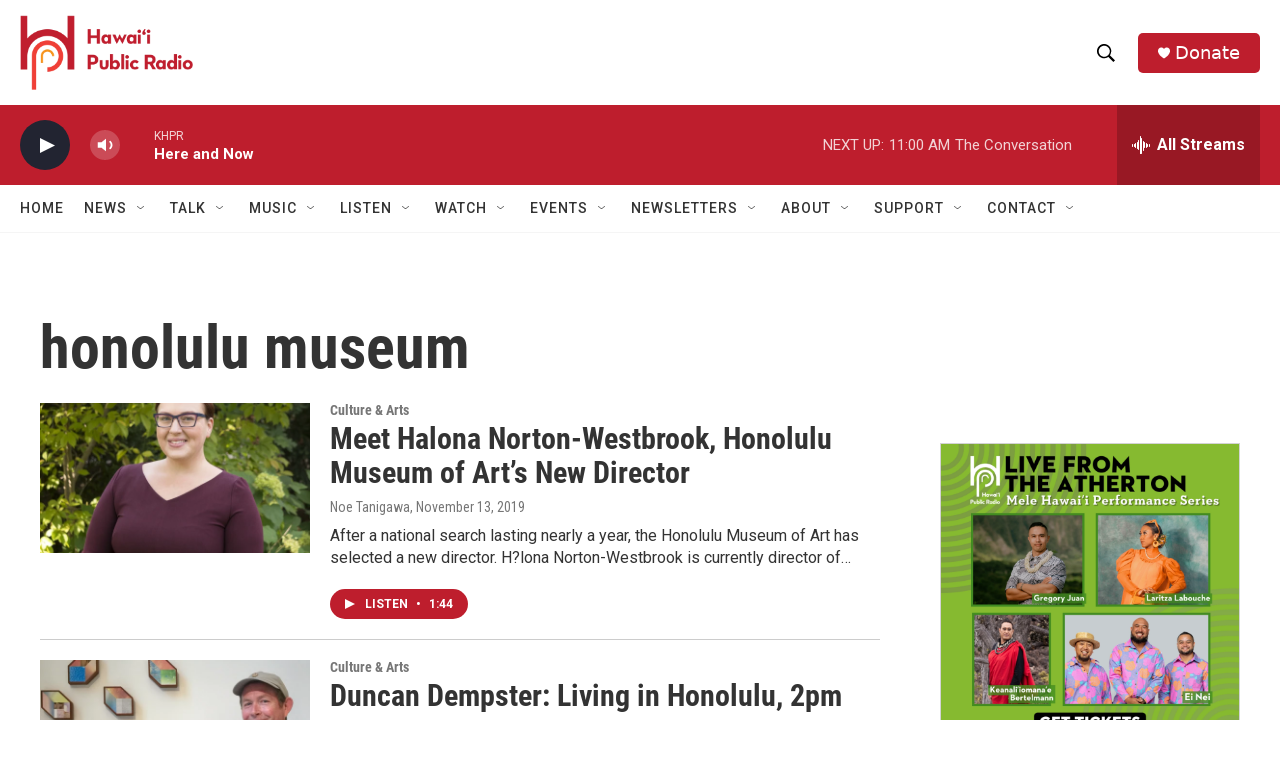

--- FILE ---
content_type: text/html; charset=utf-8
request_url: https://www.google.com/recaptcha/api2/aframe
body_size: 264
content:
<!DOCTYPE HTML><html><head><meta http-equiv="content-type" content="text/html; charset=UTF-8"></head><body><script nonce="xe2-EJO8wIWgStSb04aIiA">/** Anti-fraud and anti-abuse applications only. See google.com/recaptcha */ try{var clients={'sodar':'https://pagead2.googlesyndication.com/pagead/sodar?'};window.addEventListener("message",function(a){try{if(a.source===window.parent){var b=JSON.parse(a.data);var c=clients[b['id']];if(c){var d=document.createElement('img');d.src=c+b['params']+'&rc='+(localStorage.getItem("rc::a")?sessionStorage.getItem("rc::b"):"");window.document.body.appendChild(d);sessionStorage.setItem("rc::e",parseInt(sessionStorage.getItem("rc::e")||0)+1);localStorage.setItem("rc::h",'1769022246290');}}}catch(b){}});window.parent.postMessage("_grecaptcha_ready", "*");}catch(b){}</script></body></html>